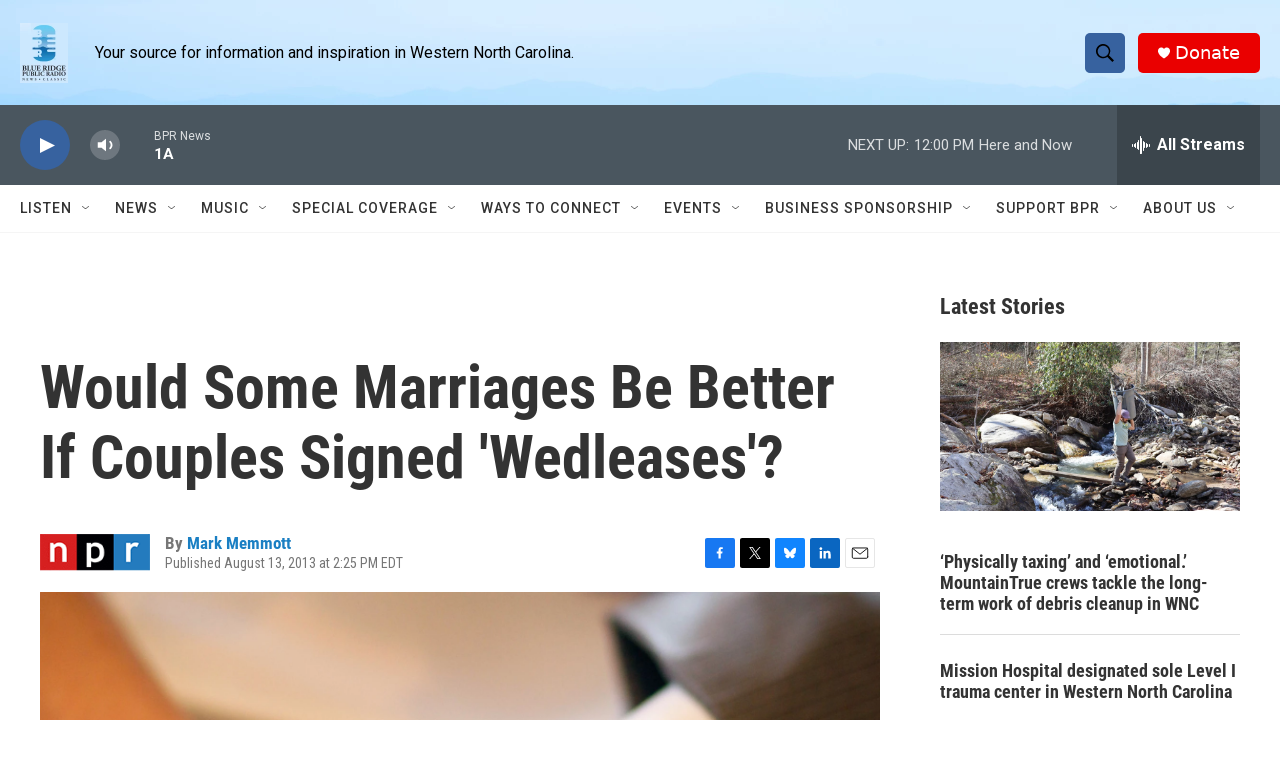

--- FILE ---
content_type: text/html; charset=utf-8
request_url: https://www.google.com/recaptcha/api2/aframe
body_size: 266
content:
<!DOCTYPE HTML><html><head><meta http-equiv="content-type" content="text/html; charset=UTF-8"></head><body><script nonce="NR2lKgYAa3KP2HRA_2R1dg">/** Anti-fraud and anti-abuse applications only. See google.com/recaptcha */ try{var clients={'sodar':'https://pagead2.googlesyndication.com/pagead/sodar?'};window.addEventListener("message",function(a){try{if(a.source===window.parent){var b=JSON.parse(a.data);var c=clients[b['id']];if(c){var d=document.createElement('img');d.src=c+b['params']+'&rc='+(localStorage.getItem("rc::a")?sessionStorage.getItem("rc::b"):"");window.document.body.appendChild(d);sessionStorage.setItem("rc::e",parseInt(sessionStorage.getItem("rc::e")||0)+1);localStorage.setItem("rc::h",'1764950362483');}}}catch(b){}});window.parent.postMessage("_grecaptcha_ready", "*");}catch(b){}</script></body></html>